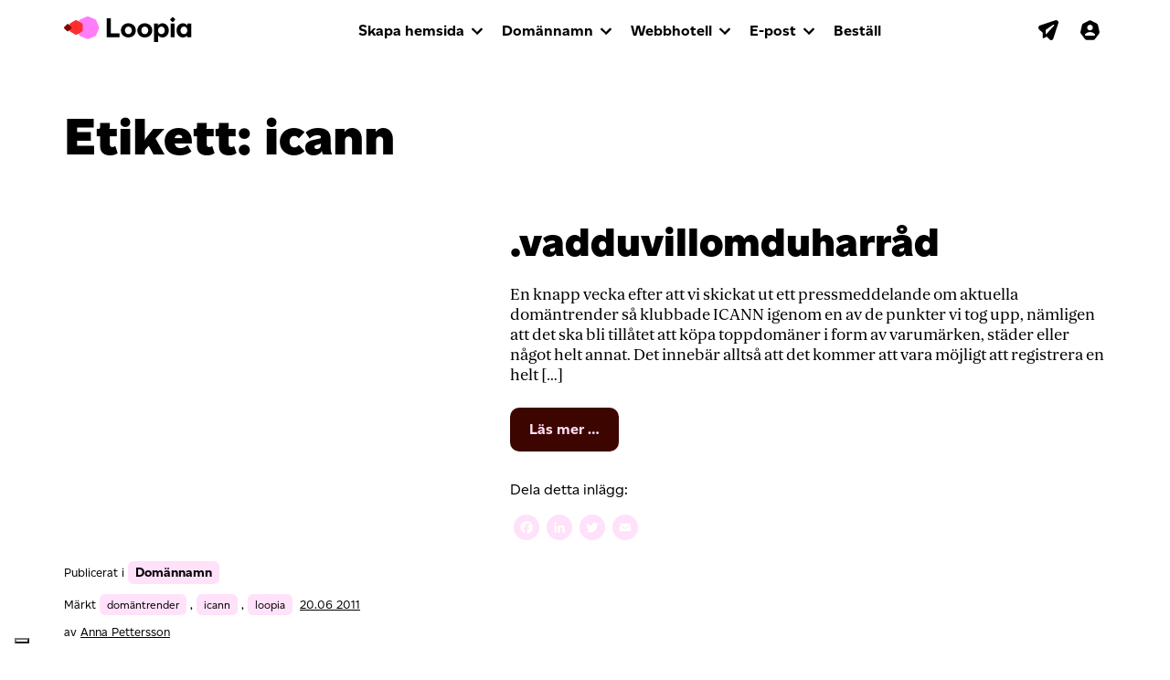

--- FILE ---
content_type: text/html; charset=UTF-8
request_url: https://blogg.loopia.se/tag/icann/
body_size: 40433
content:
<!DOCTYPE html>
<html lang="sv-SE">
<head>
	<meta charset="UTF-8">
	<meta name="viewport" content="width=device-width, initial-scale=1, shrink-to-fit=no">
	<meta name="mobile-web-app-capable" content="yes">
	<meta name="apple-mobile-web-app-capable" content="yes">
	<meta name="apple-mobile-web-app-title" content="Loopia Blogg - ">
	<link rel="profile" href="http://gmpg.org/xfn/11">
	<link rel="pingback" href="https://blogg.loopia.se/xmlrpc.php">
	<link rel="shortcut icon" href="https://blogg.loopia.se/wp-content/themes/loopia-blog/images/favicon.ico" />
	<meta name='robots' content='index, follow, max-image-preview:large, max-snippet:-1, max-video-preview:-1' />

	<!-- This site is optimized with the Yoast SEO plugin v26.7 - https://yoast.com/wordpress/plugins/seo/ -->
	<title>icann-arkiv - Loopia Blogg</title>
	<link rel="canonical" href="https://blogg.loopia.se/tag/icann/" />
	<meta property="og:locale" content="sv_SE" />
	<meta property="og:type" content="article" />
	<meta property="og:title" content="icann-arkiv - Loopia Blogg" />
	<meta property="og:url" content="https://blogg.loopia.se/tag/icann/" />
	<meta property="og:site_name" content="Loopia Blogg" />
	<meta name="twitter:card" content="summary_large_image" />
	<meta name="twitter:site" content="@loopia" />
	<!-- / Yoast SEO plugin. -->


<link rel='dns-prefetch' href='//static.addtoany.com' />
<link rel='dns-prefetch' href='//blogg.loopia.se' />
<link rel="alternate" type="application/rss+xml" title="Loopia Blogg &raquo; Webbflöde" href="https://blogg.loopia.se/feed/" />
<link rel="alternate" type="application/rss+xml" title="Loopia Blogg &raquo; Kommentarsflöde" href="https://blogg.loopia.se/comments/feed/" />
<link rel="alternate" type="application/rss+xml" title="Loopia Blogg &raquo; etikettflöde för icann" href="https://blogg.loopia.se/tag/icann/feed/" />
<style id='wp-img-auto-sizes-contain-inline-css'>
img:is([sizes=auto i],[sizes^="auto," i]){contain-intrinsic-size:3000px 1500px}
/*# sourceURL=wp-img-auto-sizes-contain-inline-css */
</style>
<link rel='stylesheet' id='sbi_styles-css' href='https://blogg.loopia.se/wp-content/plugins/instagram-feed/css/sbi-styles.min.css?ver=6.10.0' media='all' />
<style id='wp-emoji-styles-inline-css'>

	img.wp-smiley, img.emoji {
		display: inline !important;
		border: none !important;
		box-shadow: none !important;
		height: 1em !important;
		width: 1em !important;
		margin: 0 0.07em !important;
		vertical-align: -0.1em !important;
		background: none !important;
		padding: 0 !important;
	}
/*# sourceURL=wp-emoji-styles-inline-css */
</style>
<style id='wp-block-library-inline-css'>
:root{--wp-block-synced-color:#7a00df;--wp-block-synced-color--rgb:122,0,223;--wp-bound-block-color:var(--wp-block-synced-color);--wp-editor-canvas-background:#ddd;--wp-admin-theme-color:#007cba;--wp-admin-theme-color--rgb:0,124,186;--wp-admin-theme-color-darker-10:#006ba1;--wp-admin-theme-color-darker-10--rgb:0,107,160.5;--wp-admin-theme-color-darker-20:#005a87;--wp-admin-theme-color-darker-20--rgb:0,90,135;--wp-admin-border-width-focus:2px}@media (min-resolution:192dpi){:root{--wp-admin-border-width-focus:1.5px}}.wp-element-button{cursor:pointer}:root .has-very-light-gray-background-color{background-color:#eee}:root .has-very-dark-gray-background-color{background-color:#313131}:root .has-very-light-gray-color{color:#eee}:root .has-very-dark-gray-color{color:#313131}:root .has-vivid-green-cyan-to-vivid-cyan-blue-gradient-background{background:linear-gradient(135deg,#00d084,#0693e3)}:root .has-purple-crush-gradient-background{background:linear-gradient(135deg,#34e2e4,#4721fb 50%,#ab1dfe)}:root .has-hazy-dawn-gradient-background{background:linear-gradient(135deg,#faaca8,#dad0ec)}:root .has-subdued-olive-gradient-background{background:linear-gradient(135deg,#fafae1,#67a671)}:root .has-atomic-cream-gradient-background{background:linear-gradient(135deg,#fdd79a,#004a59)}:root .has-nightshade-gradient-background{background:linear-gradient(135deg,#330968,#31cdcf)}:root .has-midnight-gradient-background{background:linear-gradient(135deg,#020381,#2874fc)}:root{--wp--preset--font-size--normal:16px;--wp--preset--font-size--huge:42px}.has-regular-font-size{font-size:1em}.has-larger-font-size{font-size:2.625em}.has-normal-font-size{font-size:var(--wp--preset--font-size--normal)}.has-huge-font-size{font-size:var(--wp--preset--font-size--huge)}.has-text-align-center{text-align:center}.has-text-align-left{text-align:left}.has-text-align-right{text-align:right}.has-fit-text{white-space:nowrap!important}#end-resizable-editor-section{display:none}.aligncenter{clear:both}.items-justified-left{justify-content:flex-start}.items-justified-center{justify-content:center}.items-justified-right{justify-content:flex-end}.items-justified-space-between{justify-content:space-between}.screen-reader-text{border:0;clip-path:inset(50%);height:1px;margin:-1px;overflow:hidden;padding:0;position:absolute;width:1px;word-wrap:normal!important}.screen-reader-text:focus{background-color:#ddd;clip-path:none;color:#444;display:block;font-size:1em;height:auto;left:5px;line-height:normal;padding:15px 23px 14px;text-decoration:none;top:5px;width:auto;z-index:100000}html :where(.has-border-color){border-style:solid}html :where([style*=border-top-color]){border-top-style:solid}html :where([style*=border-right-color]){border-right-style:solid}html :where([style*=border-bottom-color]){border-bottom-style:solid}html :where([style*=border-left-color]){border-left-style:solid}html :where([style*=border-width]){border-style:solid}html :where([style*=border-top-width]){border-top-style:solid}html :where([style*=border-right-width]){border-right-style:solid}html :where([style*=border-bottom-width]){border-bottom-style:solid}html :where([style*=border-left-width]){border-left-style:solid}html :where(img[class*=wp-image-]){height:auto;max-width:100%}:where(figure){margin:0 0 1em}html :where(.is-position-sticky){--wp-admin--admin-bar--position-offset:var(--wp-admin--admin-bar--height,0px)}@media screen and (max-width:600px){html :where(.is-position-sticky){--wp-admin--admin-bar--position-offset:0px}}

/*# sourceURL=wp-block-library-inline-css */
</style><style id='global-styles-inline-css'>
:root{--wp--preset--aspect-ratio--square: 1;--wp--preset--aspect-ratio--4-3: 4/3;--wp--preset--aspect-ratio--3-4: 3/4;--wp--preset--aspect-ratio--3-2: 3/2;--wp--preset--aspect-ratio--2-3: 2/3;--wp--preset--aspect-ratio--16-9: 16/9;--wp--preset--aspect-ratio--9-16: 9/16;--wp--preset--color--black: #000000;--wp--preset--color--cyan-bluish-gray: #abb8c3;--wp--preset--color--white: #fff;--wp--preset--color--pale-pink: #f78da7;--wp--preset--color--vivid-red: #cf2e2e;--wp--preset--color--luminous-vivid-orange: #ff6900;--wp--preset--color--luminous-vivid-amber: #fcb900;--wp--preset--color--light-green-cyan: #7bdcb5;--wp--preset--color--vivid-green-cyan: #00d084;--wp--preset--color--pale-cyan-blue: #8ed1fc;--wp--preset--color--vivid-cyan-blue: #0693e3;--wp--preset--color--vivid-purple: #9b51e0;--wp--preset--color--blue: #007bff;--wp--preset--color--indigo: #6610f2;--wp--preset--color--purple: #5533ff;--wp--preset--color--pink: #e83e8c;--wp--preset--color--red: #dc3545;--wp--preset--color--orange: #fd7e14;--wp--preset--color--yellow: #ffc107;--wp--preset--color--green: #28a745;--wp--preset--color--teal: #20c997;--wp--preset--color--cyan: #17a2b8;--wp--preset--color--gray: #6c757d;--wp--preset--color--gray-dark: #343a40;--wp--preset--gradient--vivid-cyan-blue-to-vivid-purple: linear-gradient(135deg,rgb(6,147,227) 0%,rgb(155,81,224) 100%);--wp--preset--gradient--light-green-cyan-to-vivid-green-cyan: linear-gradient(135deg,rgb(122,220,180) 0%,rgb(0,208,130) 100%);--wp--preset--gradient--luminous-vivid-amber-to-luminous-vivid-orange: linear-gradient(135deg,rgb(252,185,0) 0%,rgb(255,105,0) 100%);--wp--preset--gradient--luminous-vivid-orange-to-vivid-red: linear-gradient(135deg,rgb(255,105,0) 0%,rgb(207,46,46) 100%);--wp--preset--gradient--very-light-gray-to-cyan-bluish-gray: linear-gradient(135deg,rgb(238,238,238) 0%,rgb(169,184,195) 100%);--wp--preset--gradient--cool-to-warm-spectrum: linear-gradient(135deg,rgb(74,234,220) 0%,rgb(151,120,209) 20%,rgb(207,42,186) 40%,rgb(238,44,130) 60%,rgb(251,105,98) 80%,rgb(254,248,76) 100%);--wp--preset--gradient--blush-light-purple: linear-gradient(135deg,rgb(255,206,236) 0%,rgb(152,150,240) 100%);--wp--preset--gradient--blush-bordeaux: linear-gradient(135deg,rgb(254,205,165) 0%,rgb(254,45,45) 50%,rgb(107,0,62) 100%);--wp--preset--gradient--luminous-dusk: linear-gradient(135deg,rgb(255,203,112) 0%,rgb(199,81,192) 50%,rgb(65,88,208) 100%);--wp--preset--gradient--pale-ocean: linear-gradient(135deg,rgb(255,245,203) 0%,rgb(182,227,212) 50%,rgb(51,167,181) 100%);--wp--preset--gradient--electric-grass: linear-gradient(135deg,rgb(202,248,128) 0%,rgb(113,206,126) 100%);--wp--preset--gradient--midnight: linear-gradient(135deg,rgb(2,3,129) 0%,rgb(40,116,252) 100%);--wp--preset--font-size--small: 13px;--wp--preset--font-size--medium: 20px;--wp--preset--font-size--large: 36px;--wp--preset--font-size--x-large: 42px;--wp--preset--spacing--20: 0.44rem;--wp--preset--spacing--30: 0.67rem;--wp--preset--spacing--40: 1rem;--wp--preset--spacing--50: 1.5rem;--wp--preset--spacing--60: 2.25rem;--wp--preset--spacing--70: 3.38rem;--wp--preset--spacing--80: 5.06rem;--wp--preset--shadow--natural: 6px 6px 9px rgba(0, 0, 0, 0.2);--wp--preset--shadow--deep: 12px 12px 50px rgba(0, 0, 0, 0.4);--wp--preset--shadow--sharp: 6px 6px 0px rgba(0, 0, 0, 0.2);--wp--preset--shadow--outlined: 6px 6px 0px -3px rgb(255, 255, 255), 6px 6px rgb(0, 0, 0);--wp--preset--shadow--crisp: 6px 6px 0px rgb(0, 0, 0);}:where(.is-layout-flex){gap: 0.5em;}:where(.is-layout-grid){gap: 0.5em;}body .is-layout-flex{display: flex;}.is-layout-flex{flex-wrap: wrap;align-items: center;}.is-layout-flex > :is(*, div){margin: 0;}body .is-layout-grid{display: grid;}.is-layout-grid > :is(*, div){margin: 0;}:where(.wp-block-columns.is-layout-flex){gap: 2em;}:where(.wp-block-columns.is-layout-grid){gap: 2em;}:where(.wp-block-post-template.is-layout-flex){gap: 1.25em;}:where(.wp-block-post-template.is-layout-grid){gap: 1.25em;}.has-black-color{color: var(--wp--preset--color--black) !important;}.has-cyan-bluish-gray-color{color: var(--wp--preset--color--cyan-bluish-gray) !important;}.has-white-color{color: var(--wp--preset--color--white) !important;}.has-pale-pink-color{color: var(--wp--preset--color--pale-pink) !important;}.has-vivid-red-color{color: var(--wp--preset--color--vivid-red) !important;}.has-luminous-vivid-orange-color{color: var(--wp--preset--color--luminous-vivid-orange) !important;}.has-luminous-vivid-amber-color{color: var(--wp--preset--color--luminous-vivid-amber) !important;}.has-light-green-cyan-color{color: var(--wp--preset--color--light-green-cyan) !important;}.has-vivid-green-cyan-color{color: var(--wp--preset--color--vivid-green-cyan) !important;}.has-pale-cyan-blue-color{color: var(--wp--preset--color--pale-cyan-blue) !important;}.has-vivid-cyan-blue-color{color: var(--wp--preset--color--vivid-cyan-blue) !important;}.has-vivid-purple-color{color: var(--wp--preset--color--vivid-purple) !important;}.has-black-background-color{background-color: var(--wp--preset--color--black) !important;}.has-cyan-bluish-gray-background-color{background-color: var(--wp--preset--color--cyan-bluish-gray) !important;}.has-white-background-color{background-color: var(--wp--preset--color--white) !important;}.has-pale-pink-background-color{background-color: var(--wp--preset--color--pale-pink) !important;}.has-vivid-red-background-color{background-color: var(--wp--preset--color--vivid-red) !important;}.has-luminous-vivid-orange-background-color{background-color: var(--wp--preset--color--luminous-vivid-orange) !important;}.has-luminous-vivid-amber-background-color{background-color: var(--wp--preset--color--luminous-vivid-amber) !important;}.has-light-green-cyan-background-color{background-color: var(--wp--preset--color--light-green-cyan) !important;}.has-vivid-green-cyan-background-color{background-color: var(--wp--preset--color--vivid-green-cyan) !important;}.has-pale-cyan-blue-background-color{background-color: var(--wp--preset--color--pale-cyan-blue) !important;}.has-vivid-cyan-blue-background-color{background-color: var(--wp--preset--color--vivid-cyan-blue) !important;}.has-vivid-purple-background-color{background-color: var(--wp--preset--color--vivid-purple) !important;}.has-black-border-color{border-color: var(--wp--preset--color--black) !important;}.has-cyan-bluish-gray-border-color{border-color: var(--wp--preset--color--cyan-bluish-gray) !important;}.has-white-border-color{border-color: var(--wp--preset--color--white) !important;}.has-pale-pink-border-color{border-color: var(--wp--preset--color--pale-pink) !important;}.has-vivid-red-border-color{border-color: var(--wp--preset--color--vivid-red) !important;}.has-luminous-vivid-orange-border-color{border-color: var(--wp--preset--color--luminous-vivid-orange) !important;}.has-luminous-vivid-amber-border-color{border-color: var(--wp--preset--color--luminous-vivid-amber) !important;}.has-light-green-cyan-border-color{border-color: var(--wp--preset--color--light-green-cyan) !important;}.has-vivid-green-cyan-border-color{border-color: var(--wp--preset--color--vivid-green-cyan) !important;}.has-pale-cyan-blue-border-color{border-color: var(--wp--preset--color--pale-cyan-blue) !important;}.has-vivid-cyan-blue-border-color{border-color: var(--wp--preset--color--vivid-cyan-blue) !important;}.has-vivid-purple-border-color{border-color: var(--wp--preset--color--vivid-purple) !important;}.has-vivid-cyan-blue-to-vivid-purple-gradient-background{background: var(--wp--preset--gradient--vivid-cyan-blue-to-vivid-purple) !important;}.has-light-green-cyan-to-vivid-green-cyan-gradient-background{background: var(--wp--preset--gradient--light-green-cyan-to-vivid-green-cyan) !important;}.has-luminous-vivid-amber-to-luminous-vivid-orange-gradient-background{background: var(--wp--preset--gradient--luminous-vivid-amber-to-luminous-vivid-orange) !important;}.has-luminous-vivid-orange-to-vivid-red-gradient-background{background: var(--wp--preset--gradient--luminous-vivid-orange-to-vivid-red) !important;}.has-very-light-gray-to-cyan-bluish-gray-gradient-background{background: var(--wp--preset--gradient--very-light-gray-to-cyan-bluish-gray) !important;}.has-cool-to-warm-spectrum-gradient-background{background: var(--wp--preset--gradient--cool-to-warm-spectrum) !important;}.has-blush-light-purple-gradient-background{background: var(--wp--preset--gradient--blush-light-purple) !important;}.has-blush-bordeaux-gradient-background{background: var(--wp--preset--gradient--blush-bordeaux) !important;}.has-luminous-dusk-gradient-background{background: var(--wp--preset--gradient--luminous-dusk) !important;}.has-pale-ocean-gradient-background{background: var(--wp--preset--gradient--pale-ocean) !important;}.has-electric-grass-gradient-background{background: var(--wp--preset--gradient--electric-grass) !important;}.has-midnight-gradient-background{background: var(--wp--preset--gradient--midnight) !important;}.has-small-font-size{font-size: var(--wp--preset--font-size--small) !important;}.has-medium-font-size{font-size: var(--wp--preset--font-size--medium) !important;}.has-large-font-size{font-size: var(--wp--preset--font-size--large) !important;}.has-x-large-font-size{font-size: var(--wp--preset--font-size--x-large) !important;}
/*# sourceURL=global-styles-inline-css */
</style>

<style id='classic-theme-styles-inline-css'>
/*! This file is auto-generated */
.wp-block-button__link{color:#fff;background-color:#32373c;border-radius:9999px;box-shadow:none;text-decoration:none;padding:calc(.667em + 2px) calc(1.333em + 2px);font-size:1.125em}.wp-block-file__button{background:#32373c;color:#fff;text-decoration:none}
/*# sourceURL=/wp-includes/css/classic-themes.min.css */
</style>
<link rel='stylesheet' id='child-understrap-styles-css' href='https://blogg.loopia.se/wp-content/themes/loopia-blog/style.css?ver=0.5.3' media='all' />
<link rel='stylesheet' id='addtoany-css' href='https://blogg.loopia.se/wp-content/plugins/add-to-any/addtoany.min.css?ver=1.16' media='all' />
<style id='addtoany-inline-css'>
.addtoany_list.a2a_kit_size_32 a:not(.addtoany_special_service)>span{
	height: 28px;
    line-height: 28px;
    width: 28px;
    border-radius: 50%;
    padding: 5px;
}
/*# sourceURL=addtoany-inline-css */
</style>
<script id="addtoany-core-js-before">
window.a2a_config=window.a2a_config||{};a2a_config.callbacks=[];a2a_config.overlays=[];a2a_config.templates={};a2a_localize = {
	Share: "Dela",
	Save: "Spara",
	Subscribe: "Prenumerera",
	Email: "E-post",
	Bookmark: "Bokmärk",
	ShowAll: "Visa alla",
	ShowLess: "Visa färre",
	FindServices: "Hitta tjänst(er)",
	FindAnyServiceToAddTo: "Hitta direkt en tjänst att lägga till",
	PoweredBy: "Drivs av",
	ShareViaEmail: "Dela via e-post",
	SubscribeViaEmail: "Prenumerera via e-post",
	BookmarkInYourBrowser: "Lägg till som bokmärke i din webbläsare",
	BookmarkInstructions: "Tryck Ctrl+D eller \u2318+D för att lägga till denna sida som bokmärke",
	AddToYourFavorites: "Lägg till i dina favoriter",
	SendFromWebOrProgram: "Skicka från valfri e-postadress eller e-postprogram",
	EmailProgram: "E-postprogram",
	More: "Mer&#8230;",
	ThanksForSharing: "Tack för att du delar!",
	ThanksForFollowing: "Tack för att du följer!"
};

a2a_config.icon_color="#ffe1fa,#ffffff";

//# sourceURL=addtoany-core-js-before
</script>
<script defer src="https://static.addtoany.com/menu/page.js" id="addtoany-core-js"></script>
<script src="https://blogg.loopia.se/wp-includes/js/jquery/jquery.min.js?ver=3.7.1" id="jquery-core-js"></script>
<script src="https://blogg.loopia.se/wp-includes/js/jquery/jquery-migrate.min.js?ver=3.4.1" id="jquery-migrate-js"></script>
<script defer src="https://blogg.loopia.se/wp-content/plugins/add-to-any/addtoany.min.js?ver=1.1" id="addtoany-jquery-js"></script>
<script src="https://blogg.loopia.se/wp-content/themes/loopia-blog/js/popper.min.js?ver=6.9" id="popper-scripts-js"></script>
<link rel="https://api.w.org/" href="https://blogg.loopia.se/wp-json/" /><link rel="alternate" title="JSON" type="application/json" href="https://blogg.loopia.se/wp-json/wp/v2/tags/45" /><link rel="EditURI" type="application/rsd+xml" title="RSD" href="https://blogg.loopia.se/xmlrpc.php?rsd" />
<meta name="generator" content="WordPress 6.9" />
<script type="text/javascript">
(function(url){
	if(/(?:Chrome\/26\.0\.1410\.63 Safari\/537\.31|WordfenceTestMonBot)/.test(navigator.userAgent)){ return; }
	var addEvent = function(evt, handler) {
		if (window.addEventListener) {
			document.addEventListener(evt, handler, false);
		} else if (window.attachEvent) {
			document.attachEvent('on' + evt, handler);
		}
	};
	var removeEvent = function(evt, handler) {
		if (window.removeEventListener) {
			document.removeEventListener(evt, handler, false);
		} else if (window.detachEvent) {
			document.detachEvent('on' + evt, handler);
		}
	};
	var evts = 'contextmenu dblclick drag dragend dragenter dragleave dragover dragstart drop keydown keypress keyup mousedown mousemove mouseout mouseover mouseup mousewheel scroll'.split(' ');
	var logHuman = function() {
		if (window.wfLogHumanRan) { return; }
		window.wfLogHumanRan = true;
		var wfscr = document.createElement('script');
		wfscr.type = 'text/javascript';
		wfscr.async = true;
		wfscr.src = url + '&r=' + Math.random();
		(document.getElementsByTagName('head')[0]||document.getElementsByTagName('body')[0]).appendChild(wfscr);
		for (var i = 0; i < evts.length; i++) {
			removeEvent(evts[i], logHuman);
		}
	};
	for (var i = 0; i < evts.length; i++) {
		addEvent(evts[i], logHuman);
	}
})('//blogg.loopia.se/?wordfence_lh=1&hid=BD254EBE862F5983C47C99C4C1B0CFC5');
</script><meta name="mobile-web-app-capable" content="yes">
<meta name="apple-mobile-web-app-capable" content="yes">
<meta name="apple-mobile-web-app-title" content="Loopia Blogg - ">

	<script type="text/javascript" src="https://blogg.loopia.se/wp-content/themes/loopia-blog/js/loopia-custom.js"></script>
</head>

<body class="archive tag tag-icann tag-45 wp-embed-responsive wp-theme-understrap wp-child-theme-loopia-blog group-blog hfeed understrap-no-sidebar">

<!-- Google Tag Manager -->
<noscript><iframe src="//www.googletagmanager.com/ns.html?id=GTM-MZNRJB"
height="0" width="0" style="display:none;visibility:hidden"></iframe></noscript>
<script>(function(w,d,s,l,i){w[l]=w[l]||[];w[l].push({'gtm.start':
new Date().getTime(),event:'gtm.js'});var f=d.getElementsByTagName(s)[0],
j=d.createElement(s),dl=l!='dataLayer'?'&l='+l:'';j.async=true;j.src=
'//www.googletagmanager.com/gtm.js?id='+i+dl;f.parentNode.insertBefore(j,f);
})(window,document,'script','dataLayer','GTM-MZNRJB');</script>
<!-- End Google Tag Manager -->

<div class="hfeed site" id="page">

<!-- ******************* The Navbar Area ******************* -->
<div id="wrapper-navbar"  >
	<div id="header" class="container-fluid main-navigation main-navigation-top">
		<div class="row">
			<div class="col-12">
				<nav class="navbar navbar-expand-lg">
					<div class="container">
						<div class="navbar-header">
							<a href="https://blogg.loopia.se/" class="navbar-brand"><img src="https://blogg.loopia.se/wp-content/themes/loopia-blog/images/logo-loopia.svg" alt="" style="width:140px;margin-top:-2px;"></a>
						</div>
						<div class="navbar-icons" id="login_box"> <!-- ICONS -->
							<ul class="nav navbar-nav navbar-nav-icons">
								<li><a href="https://webbmail.loopia.se/" target="_blank"><svg class="navigation-icon"><use xlink:href="https://blogg.loopia.se/wp-content/themes/loopia-blog/images/icons-sprite.svg#icon-webmail-plane"></use></svg></a></li>
								<li><a href="https://www.loopia.se/loggain/"><svg class="navigation-icon" style="margin-right:-4px;"><use xlink:href="https://blogg.loopia.se/wp-content/themes/loopia-blog/images/icons-sprite.svg#icon-account"></use></svg></a></li>
								<li>
									<button data-toggle="collapse" data-target="#navcol-1" class="navbar-toggler collapsed">
										<span class="sr-only">Toggle navigation</span>
										<span class="icon-bar icon-bar-one"></span>
										<span class="icon-bar icon-bar-two"></span>
										<span class="icon-bar icon-bar-three"></span>
									</button>
								</li>
							</ul>
						</div> <!-- END ICONS -->
						<div class="collapse navbar-collapse" id="navcol-1"> <!-- NEW SIMPLE MAIN NAVIGATION -->
							<ul class="nav navbar-nav">
								<li class="dropdown">
									<a data-toggle="dropdown" href="https://www.loopia.se/skapahemsida/" aria-expanded="false" class="dropdown-toggle">Skapa hemsida</a>
									<ul role="menu" class="dropdown-menu megamenu">
										<li class="col-12 col-sm-6 col-lg-3">
											<span class="dropdown-header">Skapa hemsida med...</span>
											<ul>
												<li><a href="https://www.loopia.se/wordpress/">WordPress</a></li>
												<li><a href="https://www.loopia.se/sitebuilder/">Loopia Sitebuilder</a></li>
												<li><a href="https://www.loopia.se/joomla/">Joomla</a></li>
												<li><a href="https://www.loopia.se/skapahemsida/">Jämför hemsidesverktyg</a></li>
											</ul>
										</li>
										<li class="col-12 col-sm-6 col-lg-3">
											<span class="dropdown-header">Starta webbutik med...</span>
											<ul>
												<li><a href="https://www.loopia.se/woocommerce/">WooCommerce</a></li>
												<li><a href="https://www.loopia.se/sitebuilder/">Loopia Sitebuilder</a></li>
												<li><a href="https://www.loopia.se/opencart/">Opencart</a></li>
												<li><a href="https://www.loopia.se/startaehandel/">Jämför våra webshopslösningar</a></li>
											</ul>
										</li>
									</ul>
								</li>
								<li class="dropdown">
									<a data-toggle="dropdown" aria-expanded="false" href="https://www.loopia.se/domannamn/" class="dropdown-toggle">Domännamn</a>
									<ul role="menu" class="dropdown-menu megamenu">
										<li class="col-12 col-sm-6 col-lg-3">
											<ul>
												<li><a href="https://www.loopia.se/domannamn/">Registrera domännamn</a></li>
												<li><a href="https://www.loopia.se/loopiadns/">LoopiaDNS</a></li>
												<li><a href="https://www.loopia.se/domannamn/loopiawhois/" class="link-external" target="_blank">Se domäninnehavare (Whois)</a></li>
											</ul>
										</li>
									</ul>
								</li>
								<li class="dropdown">
									<a data-toggle="dropdown" href="https://www.loopia.se/webbhotell/" aria-expanded="false" class="dropdown-toggle">Webbhotell</a>
									<ul role="menu" class="dropdown-menu megamenu">
											<li class="col-12 col-md-4 col-lg-3">
												<ul>
													<li><a href="https://www.loopia.se/webbhotell/">Webbhotellspaket</a></li>
													<li><a href="https://www.loopia.se/bytwebbhotell/">Flytta till Loopia</a></li>
													<li><a href="https://www.loopia.se/vps/">VPS</a></li>
													<li><a href="https://www.loopia.se/tjana_pengar/">Bli återförsäljare</a></li>
												</ul>
											</li>
									</ul>
								</li>
								<li class="dropdown">
									<a data-toggle="dropdown" href="https://www.loopia.se/epost/" aria-expanded="false" class="dropdown-toggle">E-post</a>
									<ul role="menu" class="dropdown-menu megamenu">
										<li class="col-12 col-sm-6 col-lg-3">
											<ul>
												<li><a href="https://www.loopia.se/epost/">E-post hos Loopia</a></li>
												<li><a href="https://www.loopia.se/microsoft365/">Microsoft 365</a></li>
											</ul>
										</li>
									</ul>
								</li>
								<li>
									<a href="https://www.loopia.se/bestall/">Beställ</a>
								</li>
							</ul>
						</div> <!-- END NEW SIMPLE MAIN NAVIGATION -->
					</div>
				</nav>
			</div>

		</div> <!-- end row -->
	</div><!-- main-navigation end -->
</div><!-- #wrapper-navbar end -->

<div class="wrapper" id="archive-wrapper">

	<div class="container" id="content" tabindex="-1">

		<div class="row">

			
<div class="col-md content-area" id="primary">

			<main class="site-main" id="main">

									<header class="page-header">
						<h1 class="page-title">Etikett: <span>icann</span></h1>					</header><!-- .page-header -->
					
<article class="post-3761 post type-post status-publish format-standard hentry category-domannamn tag-domantrender tag-icann tag-loopia" id="post-3761">
		<div class="row">
			<div class="col-12 col-md-5">
							</div>
			<div class="col-12 col-md-7">
					<header class="entry-header">
		<h2 class="entry-title"><a href="https://blogg.loopia.se/vadduvillomduharrad/" rel="bookmark">.vadduvillomduharråd</a></h2>					<div class="entry-meta">			
			</div><!-- .entry-meta -->
			</header><!-- .entry-header -->
				<div class="entry-content">
					<p>En knapp vecka efter att vi skickat ut ett pressmeddelande om aktuella domäntrender så klubbade ICANN igenom en av de punkter vi tog upp, nämligen att det ska bli tillåtet att köpa toppdomäner i form av varumärken, städer eller något helt annat. Det innebär alltså att det kommer att vara möjligt att registrera en helt [&#8230;]</p>
<p><a class="btn btn-secondary understrap-read-more-link" href="https://blogg.loopia.se/vadduvillomduharrad/">Läs mer …<span class="screen-reader-text"> from .vadduvillomduharråd</span></a></p>
<div class="addtoany_share_save_container addtoany_content addtoany_content_bottom"><div class="addtoany_header">Dela detta inlägg:</div><div class="a2a_kit a2a_kit_size_32 addtoany_list" data-a2a-url="https://blogg.loopia.se/vadduvillomduharrad/" data-a2a-title=".vadduvillomduharråd"><a class="a2a_button_facebook" href="https://www.addtoany.com/add_to/facebook?linkurl=https%3A%2F%2Fblogg.loopia.se%2Fvadduvillomduharrad%2F&amp;linkname=.vadduvillomduharr%C3%A5d" title="Facebook" rel="nofollow noopener" target="_blank"></a><a class="a2a_button_linkedin" href="https://www.addtoany.com/add_to/linkedin?linkurl=https%3A%2F%2Fblogg.loopia.se%2Fvadduvillomduharrad%2F&amp;linkname=.vadduvillomduharr%C3%A5d" title="LinkedIn" rel="nofollow noopener" target="_blank"></a><a class="a2a_button_twitter" href="https://www.addtoany.com/add_to/twitter?linkurl=https%3A%2F%2Fblogg.loopia.se%2Fvadduvillomduharrad%2F&amp;linkname=.vadduvillomduharr%C3%A5d" title="Twitter" rel="nofollow noopener" target="_blank"></a><a class="a2a_button_email" href="https://www.addtoany.com/add_to/email?linkurl=https%3A%2F%2Fblogg.loopia.se%2Fvadduvillomduharrad%2F&amp;linkname=.vadduvillomduharr%C3%A5d" title="Email" rel="nofollow noopener" target="_blank"></a></div></div>									</div><!-- .entry-content -->
			</div>
			<div class="col-12 position-unset">
				<footer class="entry-footer">
					<span class="cat-links">Publicerat i <a href="https://blogg.loopia.se/category/guider/domannamn/" rel="category tag">Domännamn</a></span><span class="tags-links">Märkt <a href="https://blogg.loopia.se/tag/domantrender/" rel="tag">domäntrender</a>, <a href="https://blogg.loopia.se/tag/icann/" rel="tag">icann</a>, <a href="https://blogg.loopia.se/tag/loopia/" rel="tag">loopia</a></span><span class="comments-link"><a href="https://blogg.loopia.se/vadduvillomduharrad/#comments">7 Comments</a></span> <span class="posted-on"> <a href="https://blogg.loopia.se/vadduvillomduharrad/" rel="bookmark"><time class="entry-date published" datetime="2011-06-20T13:56:21+02:00">20.06 2011</time><time class="updated" datetime="2011-06-20T14:06:26+02:00"> (20.06 2011) </time></a></span><span class="byline"> av<span class="author vcard"> <a class="url fn n" href="https://blogg.loopia.se/author/anna-pettersson/">Anna Pettersson</a></span></span>				</footer><!-- .entry-footer -->
			</div>
		</div>

</article><!-- #post-## -->
			</main>

			</div><!-- #primary -->


		</div><!-- .row -->

	</div><!-- #content -->

</div><!-- #archive-wrapper -->

<div class="footer">
	<footer>
		<div class="container">
			<div class="row footer-first-row">
				<div class="col-6 col-md-2 footer-item">
					<h3>Om</h3>
					<ul>
						<li><a href="https://www.loopia.se/omloopia/">Om oss</a></li>
						<li><a href="https://www.loopia.se/hallbarhet/">Hållbarhet</a></li>
						<li><a href="https://www.loopia.se/omloopia/dataskydd">Dataskyddspolicy</a></li>
						<li><a href="https://www.loopia.se/avtalsvillkor">Avtalsvillkor</a></li>
						<li><a href="https://secareers.team.blue/" class="link-external" target="_blank">Jobba på Loopia</a></li>
						<li><a href="https://www.loopia.se/omloopia/copyright">Copyright</a></li>
					</ul>
				</div>
				<div class="col-6 col-md-2 footer-item">
					<h3>Kontakt/Support</h3>
					<ul>
						<li><a href="https://www.loopia.se/support/">Kunskapsdatabasen</a></li>
						<li><a href="https://www.driftbloggen.se" class="link-external" target="_blank">Systemstatus</a></li>
						<li><a href="https://www.loopia.se/betalaonline/">Betala faktura med kort</a></li>
						<li><a href="https://www.loopia.se/support/">Kontakta oss</a></li>
					</ul>
				</div>
				<div class="col-12 col-sm-6 col-md-2 footer-item">
					<h3>Återförsäljare</h3>
					<ul class="footer-partner-list">
						<li><a href="https://www.loopia.se/tjana_pengar/">Bli återförsäljare till Loopia</a></li>
						<li><a href="https://www.loopia.se/tjana_pengar/affiliate/">Bli affiliate till Loopia</a></li>
					</ul>
				</div>
					
				<div class="col-12 col-sm-6 col-md-6 footer-item">
					<h3>Alla tjänster</h3>
					<ul class="footer-all-services-list">
						<li><a href="https://www.loopia.se/webbhotell/boost/">Boost</a></li>
						<li><a href="https://www.loopia.se/domannamn/">Domännamn</a></li>
						<li><a href="https://www.loopia.se/domannamn/sedirekt/">Domänpaket</a></li>
						<li><a href="https://www.loopia.se/epost/">E-post</a></li>
						<li><a href="https://www.loopia.se/bytwebbhotell/">Flytta till Loopia</a></li>
						<li><a href="https://www.loopia.se/joomla/">Joomla</a></li>
						<li><a href="https://www.loopia.se/loopai/">LoopAI</a></li>
						<li><a href="https://www.loopia.se/loopiadns/">LoopiaDNS</a></li>
						<li><a href="https://www.loopia.se/marknadsforing/listings/">LoopiaListings</a></li>
						<li><a href="https://www.loopia.se/marknadsforing/seo/">LoopiaSEO</a></li>
						<li><a href="https://www.loopia.se/sitebuilder/">Loopia Sitebuilder</a></li>
						<li><a href="https://www.loopia.se/starter/">Loopia Starter</a></li>
						<li><a href="https://www.loopia.se/microsoft365/">Microsoft 365</a></li>
						<li><a href="https://www.loopia.se/opencart/">Opencart</a></li>
						<li><a href="https://www.loopia.se/nyhetsbrev/">Skicka nyhetsbrev</a></li>
						<li><a href="https://www.loopia.se/ssl/">SSL/TLS</a></li>
						<li><a href="https://www.loopia.se/vps/">VPS</a></li>
						<li><a href="https://www.loopia.se/webbhotell/">Webbhotell</a></li>
						<li><a href="https://www.loopia.se/wordpress/">WordPress</a></li>
						<li><a href="https://www.loopia.se/woocommerce">WooCommerce</a></li>
					</ul>
				</div>
			</div>
			<div class="row footer-last-row">
				<div class="col-12 col-md-4 footer-item footer-item-language">
					<h3>Språk</h3>
					<ul>
						<li><a href="https://www.loopia.se" class="language-active"><img src="https://static.loopia.se/pz/images/flags/flag-se-72.png"></a></li>
						<li><a href="https://www.loopia.no" class=""><img src="https://static.loopia.se/pz/images/flags/flag-no-72.png"></a></li>
						<li><a href="https://www.loopia.com" class=""><img src="https://static.loopia.se/pz/images/flags/flag-en-72.png"></a></li>
						<li><a href="https://www.loopia.rs" class=""><img src="https://static.loopia.se/pz/images/flags/flag-rs-72.png"></a></li>
					</ul>
				</div>
				<div class="col-12 col-md-4 footer-item footer-item-price">
					<p>
						<span class="without_tax">Alla priser är exklusive moms.</span>
					</p>
				</div>
				<div class="col-12 col-md-4 footer-item footer-item-social">
					<h3>Följ oss</h3>
						<ul>
							<li><a href="https://facebook.com/loopia" target="_blank"><img src="https://static.loopia.se/pz/images/icons/social/facebook-square-brands.svg"></a></li>
							<li><a href="https://twitter.com/loopia" target="_blank"><img src="https://static.loopia.se/pz/images/icons/social/twitter-square-brands.svg"></a></li>
							<li><a href="https://www.linkedin.com/company/loopia-ab" target="_blank"><img src="https://static.loopia.se/pz/images/icons/social/linkedin-brands.svg"></a></li>
							<li><a href="https://instagram.com/loopiaab" target="_blank"><img src="https://static.loopia.se/pz/images/icons/social/instagram-brands.svg"></a></li>
							<li><a href="https://www.youtube.com/loopiawebbhotell" target="_blank"><img src="https://static.loopia.se/pz/images/icons/social/youtube-square-brands.svg"></a></li>
						</ul>
				</div>
			</div>
		</div>
	</footer>
</div>
<div class="background-black">
	<div class="container copyright">
		<div class="row">
			<div class="col-12 col-md-4">
				<p>Copyright Loopia AB 1999 - 2026<br> Loopia är en del av <a href="https://team.blue" target="_blank" class="text-white">team.blue</a></p>
			</div>
			<div class="col-12 col-md-4">
				<p>Loopia AB, Kopparbergsvägen 8, 722 13 Västerås<br> Org.nr: 556633-9304</p>
			</div>
			<div class="col-12 col-md-4">
				<p>Loopias tjänster drivs av förnybar energi</p>
			</div>
		</div>
	</div>
</div>
<script type="speculationrules">
{"prefetch":[{"source":"document","where":{"and":[{"href_matches":"/*"},{"not":{"href_matches":["/wp-*.php","/wp-admin/*","/wp-content/uploads/*","/wp-content/*","/wp-content/plugins/*","/wp-content/themes/loopia-blog/*","/wp-content/themes/understrap/*","/*\\?(.+)"]}},{"not":{"selector_matches":"a[rel~=\"nofollow\"]"}},{"not":{"selector_matches":".no-prefetch, .no-prefetch a"}}]},"eagerness":"conservative"}]}
</script>
<script>function loadScript(a){var b=document.getElementsByTagName("head")[0],c=document.createElement("script");c.type="text/javascript",c.src="https://tracker.metricool.com/app/resources/be.js",c.onreadystatechange=a,c.onload=a,b.appendChild(c)}loadScript(function(){beTracker.t({hash:'cceae11a5cedc91797a9507e79a5c07f'})})</script><!-- Instagram Feed JS -->
<script type="text/javascript">
var sbiajaxurl = "https://blogg.loopia.se/wp-admin/admin-ajax.php";
</script>
<script src="https://blogg.loopia.se/wp-content/themes/loopia-blog/js/child-theme.min.js?ver=0.5.3" id="child-understrap-scripts-js"></script>
<script id="wp-emoji-settings" type="application/json">
{"baseUrl":"https://s.w.org/images/core/emoji/17.0.2/72x72/","ext":".png","svgUrl":"https://s.w.org/images/core/emoji/17.0.2/svg/","svgExt":".svg","source":{"concatemoji":"https://blogg.loopia.se/wp-includes/js/wp-emoji-release.min.js?ver=6.9"}}
</script>
<script type="module">
/*! This file is auto-generated */
const a=JSON.parse(document.getElementById("wp-emoji-settings").textContent),o=(window._wpemojiSettings=a,"wpEmojiSettingsSupports"),s=["flag","emoji"];function i(e){try{var t={supportTests:e,timestamp:(new Date).valueOf()};sessionStorage.setItem(o,JSON.stringify(t))}catch(e){}}function c(e,t,n){e.clearRect(0,0,e.canvas.width,e.canvas.height),e.fillText(t,0,0);t=new Uint32Array(e.getImageData(0,0,e.canvas.width,e.canvas.height).data);e.clearRect(0,0,e.canvas.width,e.canvas.height),e.fillText(n,0,0);const a=new Uint32Array(e.getImageData(0,0,e.canvas.width,e.canvas.height).data);return t.every((e,t)=>e===a[t])}function p(e,t){e.clearRect(0,0,e.canvas.width,e.canvas.height),e.fillText(t,0,0);var n=e.getImageData(16,16,1,1);for(let e=0;e<n.data.length;e++)if(0!==n.data[e])return!1;return!0}function u(e,t,n,a){switch(t){case"flag":return n(e,"\ud83c\udff3\ufe0f\u200d\u26a7\ufe0f","\ud83c\udff3\ufe0f\u200b\u26a7\ufe0f")?!1:!n(e,"\ud83c\udde8\ud83c\uddf6","\ud83c\udde8\u200b\ud83c\uddf6")&&!n(e,"\ud83c\udff4\udb40\udc67\udb40\udc62\udb40\udc65\udb40\udc6e\udb40\udc67\udb40\udc7f","\ud83c\udff4\u200b\udb40\udc67\u200b\udb40\udc62\u200b\udb40\udc65\u200b\udb40\udc6e\u200b\udb40\udc67\u200b\udb40\udc7f");case"emoji":return!a(e,"\ud83e\u1fac8")}return!1}function f(e,t,n,a){let r;const o=(r="undefined"!=typeof WorkerGlobalScope&&self instanceof WorkerGlobalScope?new OffscreenCanvas(300,150):document.createElement("canvas")).getContext("2d",{willReadFrequently:!0}),s=(o.textBaseline="top",o.font="600 32px Arial",{});return e.forEach(e=>{s[e]=t(o,e,n,a)}),s}function r(e){var t=document.createElement("script");t.src=e,t.defer=!0,document.head.appendChild(t)}a.supports={everything:!0,everythingExceptFlag:!0},new Promise(t=>{let n=function(){try{var e=JSON.parse(sessionStorage.getItem(o));if("object"==typeof e&&"number"==typeof e.timestamp&&(new Date).valueOf()<e.timestamp+604800&&"object"==typeof e.supportTests)return e.supportTests}catch(e){}return null}();if(!n){if("undefined"!=typeof Worker&&"undefined"!=typeof OffscreenCanvas&&"undefined"!=typeof URL&&URL.createObjectURL&&"undefined"!=typeof Blob)try{var e="postMessage("+f.toString()+"("+[JSON.stringify(s),u.toString(),c.toString(),p.toString()].join(",")+"));",a=new Blob([e],{type:"text/javascript"});const r=new Worker(URL.createObjectURL(a),{name:"wpTestEmojiSupports"});return void(r.onmessage=e=>{i(n=e.data),r.terminate(),t(n)})}catch(e){}i(n=f(s,u,c,p))}t(n)}).then(e=>{for(const n in e)a.supports[n]=e[n],a.supports.everything=a.supports.everything&&a.supports[n],"flag"!==n&&(a.supports.everythingExceptFlag=a.supports.everythingExceptFlag&&a.supports[n]);var t;a.supports.everythingExceptFlag=a.supports.everythingExceptFlag&&!a.supports.flag,a.supports.everything||((t=a.source||{}).concatemoji?r(t.concatemoji):t.wpemoji&&t.twemoji&&(r(t.twemoji),r(t.wpemoji)))});
//# sourceURL=https://blogg.loopia.se/wp-includes/js/wp-emoji-loader.min.js
</script>

<script type="text/javascript">
    window.onload = function () {
        _loopia_dnssectest_startTest('loopia_dnssec_imagediv', 'loopia_dnssec_status_div');
        dp.SyntaxHighlighter.ClipboardSwf = '/js/google_sh/clipboard.swf';
        dp.SyntaxHighlighter.HighlightAll('code');
    }
</script>
<script type="text/javascript">
    var gaJsHost = (("https:" == document.location.protocol) ? "https://ssl." : "http://www.");
    document.write(unescape("%3Cscript src='" + gaJsHost + "google-analytics.com/ga.js' type='text/javascript'%3E%3C/script%3E"));
</script>

</body>

</html>

